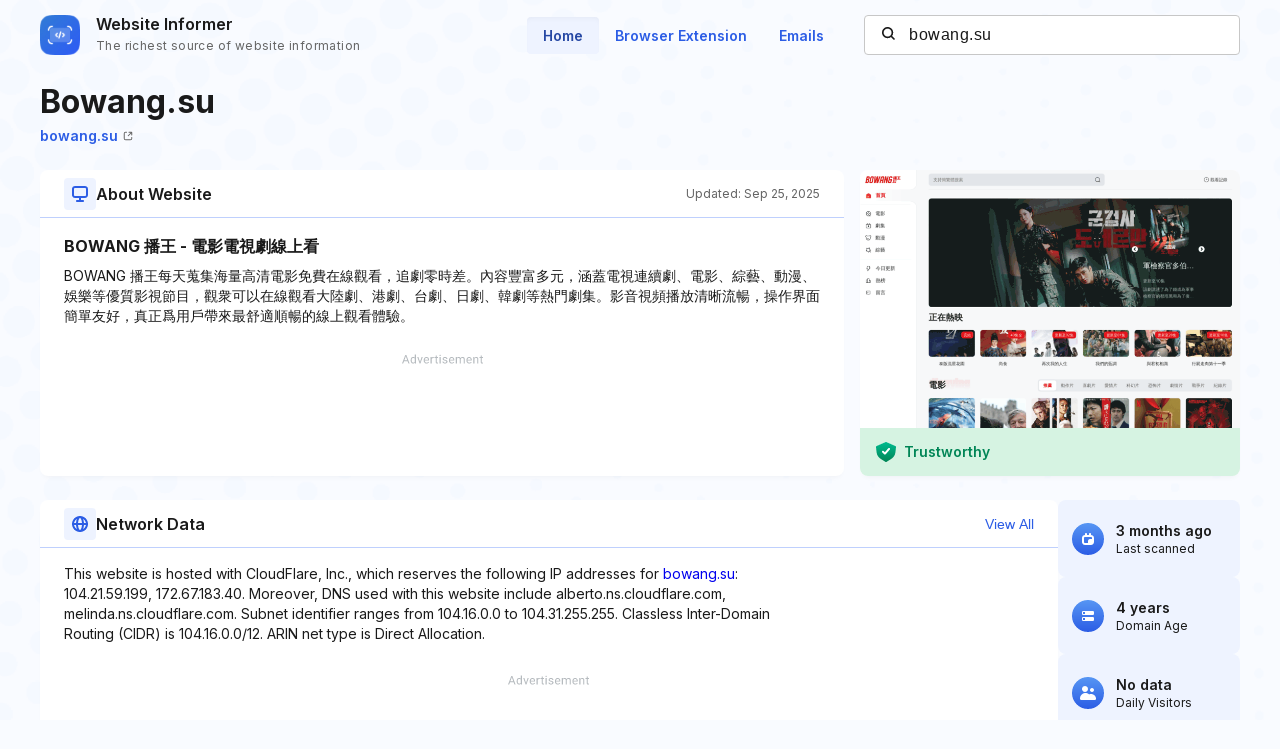

--- FILE ---
content_type: text/html; charset=utf-8
request_url: https://www.google.com/recaptcha/api2/aframe
body_size: 265
content:
<!DOCTYPE HTML><html><head><meta http-equiv="content-type" content="text/html; charset=UTF-8"></head><body><script nonce="4rR2Btg5fl_ZiddPAomL-g">/** Anti-fraud and anti-abuse applications only. See google.com/recaptcha */ try{var clients={'sodar':'https://pagead2.googlesyndication.com/pagead/sodar?'};window.addEventListener("message",function(a){try{if(a.source===window.parent){var b=JSON.parse(a.data);var c=clients[b['id']];if(c){var d=document.createElement('img');d.src=c+b['params']+'&rc='+(localStorage.getItem("rc::a")?sessionStorage.getItem("rc::b"):"");window.document.body.appendChild(d);sessionStorage.setItem("rc::e",parseInt(sessionStorage.getItem("rc::e")||0)+1);localStorage.setItem("rc::h",'1769013641223');}}}catch(b){}});window.parent.postMessage("_grecaptcha_ready", "*");}catch(b){}</script></body></html>